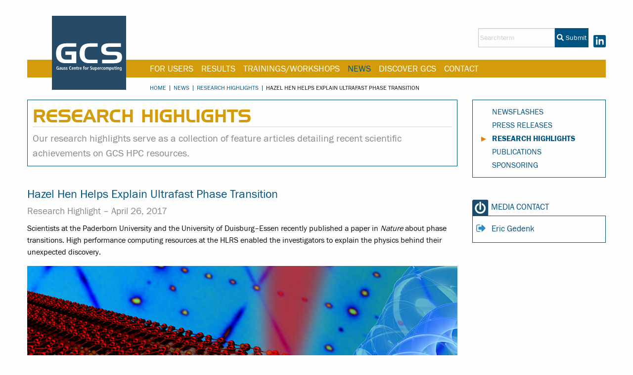

--- FILE ---
content_type: text/html; charset=utf-8
request_url: https://www.gauss-centre.eu/news/research-highlights/hazel-hen-supercomputer-helps-explain-ultrafast-phase-transition
body_size: 7823
content:
<!DOCTYPE html>
<html class="no-js js-not-loaded" lang="de">
<head>

<meta charset="utf-8">
<!-- 
	This website is powered by TYPO3 - inspiring people to share!
	TYPO3 is a free open source Content Management Framework initially created by Kasper Skaarhoj and licensed under GNU/GPL.
	TYPO3 is copyright 1998-2026 of Kasper Skaarhoj. Extensions are copyright of their respective owners.
	Information and contribution at https://typo3.org/
-->


<link rel="icon" href="/typo3conf/ext/gausscentretheme/Resources/Public/Icons/favicon.ico" type="image/vnd.microsoft.icon">
<title>Hazel Hen Helps Explain Ultrafast Phase Transition: Gauss Centre for Supercomputing e.V.</title>
<meta http-equiv="x-ua-compatible" content="IE=edge,chrome=1">
<meta name="generator" content="TYPO3 CMS">
<meta name="description" content="Scientists at the Paderborn University and the University of Duisburg–Essen recently published a paper in Nature&amp;nbsp;about&amp;nbsp;phase transitions.&amp;nbsp;High performance computing resources at the HLRS enabled the investigators to explain the physics behind their unexpected discovery.">
<meta name="viewport" content="width=device-width, initial-scale=1">
<meta property="og:title" content="Hazel Hen Helps Explain Ultrafast Phase Transition">
<meta property="og:type" content="article">
<meta property="og:url" content="https://www.gauss-centre.eu/news/research-highlights/hazel-hen-supercomputer-helps-explain-ultrafast-phase-transition">
<meta property="og:image" content="https://www.gauss-centre.eu/fileadmin/_processed_/b/4/csm_Schmidt_PhoMatX_01-phase_transitions-2017_0c1362d013.jpg">
<meta property="og:image:width" content="999">
<meta property="og:image:height" content="562">
<meta property="og:description" content="Scientists at the Paderborn University and the University of Duisburg–Essen recently published a paper in Nature&amp;nbsp;about&amp;nbsp;phase transitions.&amp;nbsp;High performance computing resources at the HLRS enabled the investigators to explain the physics behind their unexpected discovery.">
<meta property="og:site_name" content="Gauss Centre for Supercomputing e.V.">
<meta name="twitter:card" content="summary">


<link rel="stylesheet" href="/typo3temp/assets/css/16ef4a1a052ae465540fa0f1427b26fe.css?1693811887" media="all">
<link rel="stylesheet" href="/typo3conf/ext/gausscentretheme/Resources/Public/Css/app.css?1693569909" media="all">
<link rel="stylesheet" href="/typo3conf/ext/gausscentretheme/Resources/Public/Css/gauss-centre.css?1693570261" media="all">




<script src="/typo3conf/ext/gausscentretheme/Resources/Public/JavaScript/fa-solid.js?1693569912" async="async"></script>
<script src="/typo3conf/ext/gausscentretheme/Resources/Public/JavaScript/fa-light.js?1693569909" async="async"></script>
<script src="/typo3conf/ext/gausscentretheme/Resources/Public/JavaScript/fontawesome.js?1693569912" async="async"></script>
<script src="/typo3conf/ext/gausscentretheme/Resources/Public/JavaScript/lib-app.js?1693569912"></script>
<script src="/typo3conf/ext/gausscentretheme/Resources/Public/JavaScript/app.js?1731595272" async="async"></script>



<link rel="apple-touch-icon" sizes="180x180" href="/_assets/31d02b2ca7d239ea76e4f9c0fbf0b25a/Icons/apple-touch-icon.png">
<link rel="icon" type="image/png" sizes="32x32" href="/_assets/31d02b2ca7d239ea76e4f9c0fbf0b25a/Icons/favicon-32x32.png">
<link rel="icon" type="image/png" sizes="16x16" href="/_assets/31d02b2ca7d239ea76e4f9c0fbf0b25a/Icons/favicon-16x16.png">
<link rel="mask-icon" href="/_assets/31d02b2ca7d239ea76e4f9c0fbf0b25a/Icons/safari-pinned-tab.svg" color="#5bbad5">
<link rel="shortcut icon" href="/_assets/31d02b2ca7d239ea76e4f9c0fbf0b25a/Icons/favicon.ico">
<meta name="msapplication-config" content="/_assets/31d02b2ca7d239ea76e4f9c0fbf0b25a/Icons/browserconfig.xml">
<meta name="theme-color" content="#ffffff">


<link rel="canonical" href="https://www.gauss-centre.eu/news/research-highlights/hazel-hen-supercomputer-helps-explain-ultrafast-phase-transition"/>

</head>
<body class="default" id="p105">


<a id="top"></a>
<div class="grid-container" id="top-container">
	<div id="mobile-menu" class="hide-for-large hide-for-print">
		<ul><li>
<a href="/for-users" title="For Users">For Users</a>
<ul class="lvl-1"><li>
<a href="/for-users/science-domains" title="Science Domains">Science Domains</a>
</li>
<li>
<a href="/for-users/hpc-infrastructure" title="HPC Infrastructure">HPC Infrastructure</a>
</li>
<li>
<a href="/for-users/hpc-access" title="HPC Access">HPC Access</a>
</li>
<li>
<a href="/for-users/user-services-and-support" title="User Services and Support">User Services and Support</a>
</li>
<li>
<a href="/for-users/gcs-supercomputing-und-artificial-intelligence" title="Supercomputing und Artificial Intelligence">Supercomputing und Artificial Intelligence</a>
</li>
<li>
<a href="/for-users/visualization" title="Visualization">Visualization</a>
</li></ul>
</li>
<li>
<a href="/results/latest-projects" title="Results">Results</a>
<ul class="lvl-1"><li>
<a href="/results/latest-projects" title="Latest Results">Latest Results</a>
</li>
<li>
<a href="/results/astrophysics" title="Astrophysics">Astrophysics</a>
</li>
<li>
<a href="/results/computational-and-scientific-engineering" title="Engineering and CFD">Engineering and CFD</a>
</li>
<li>
<a href="/results/elementaryparticlephysics" title="Elementary Particle Physics">Elementary Particle Physics</a>
</li>
<li>
<a href="/results/environmentandenergy" title="Environment and Energy">Environment and Energy</a>
</li>
<li>
<a href="/results/life-sciences" title="Life Sciences">Life Sciences</a>
</li>
<li>
<a href="/results/materials-science-and-chemistry" title="Materials Science and Chemistry">Materials Science and Chemistry</a>
</li>
<li>
<a href="/results/artificial-intelligence-and-machine-learning" title="Artificial Intelligence and Machine Learning">Artificial Intelligence and Machine Learning</a>
</li>
<li>
<a href="/results/large-scale-projects" title="Large-Scale Projects">Large-Scale Projects</a>
</li>
<li>
<a href="/results/additional-allocations" title="Additional Allocations">Additional Allocations</a>
</li></ul>
</li>
<li>
<a href="/trainingsworkshops" title="Trainings/Workshops">Trainings/Workshops</a>
</li>
<li class="active">
<a href="/news" title="News" class="active">News</a>
<ul class="lvl-1"><li>
<a href="/news/newsflashes" title="Newsflashes">Newsflashes</a>
</li>
<li>
<a href="/news/pressreleases" title="Press Releases">Press Releases</a>
</li>
<li class="active current">
<a href="/news/research-highlights" title="Research Highlights" class="active current">Research Highlights</a>
</li>
<li>
<a href="/news/publications" title="Publications">Publications</a>
<ul class="lvl-2"><li>
<a href="/news/publications/inside" title="InSiDE Magazine">InSiDE Magazine</a>
<ul class="lvl-3"><li>
<a href="/news/publications/inside/inside-autumn-2025" title="InSiDE Autumn 2025">InSiDE Autumn 2025</a>
</li>
<li>
<a href="/news/publications/inside/inside-summer-2025" title="InSiDE Summer 2025">InSiDE Summer 2025</a>
</li>
<li>
<a href="/news/publications/inside/inside-autumn-2024" title="InSiDE Autumn 2024">InSiDE Autumn 2024</a>
</li>
<li>
<a href="/news/publications/inside/inside-summer-2024" title="InSiDE Summer 2024">InSiDE Summer 2024</a>
</li>
<li>
<a href="/news/publications/inside/inside-autumn-2023" title="InSiDE Autumn 2023">InSiDE Autumn 2023</a>
</li>
<li>
<a href="/news/publications/inside/inside-summer-2023" title="InSiDE Summer 2023">InSiDE Summer 2023</a>
</li>
<li>
<a href="/news/publications/inside/inside-autumn-2022" title="InSiDE Autumn 2022">InSiDE Autumn 2022</a>
</li>
<li>
<a href="/news/publications/inside/inside-summer-2022" title="InSiDE Summer 2022">InSiDE Summer 2022</a>
</li>
<li>
<a href="/news/publications/inside/inside-autumn-2021" title="InSiDE Autumn 2021">InSiDE Autumn 2021</a>
</li>
<li>
<a href="/news/publications/inside/inside-summer-2021" title="InSiDE Summer 2021">InSiDE Summer 2021</a>
</li>
<li>
<a href="/news/publications/inside/inside-autumn-2020" title="InSiDE Autumn 2020">InSiDE Autumn 2020</a>
</li>
<li>
<a href="/news/publications/inside/inside-archive" title="InSiDE Archive">InSiDE Archive</a>
</li>
<li>
<a href="/news/publications/inside/inside-spring-2020" title="InSiDE Spring 2020">InSiDE Spring 2020</a>
</li>
<li>
<a href="/news/publications/inside/inside-autumn-2018" title="InSiDE Autumn 2018">InSiDE Autumn 2018</a>
</li>
<li>
<a href="/news/publications/inside/inside-spring-2019" title="InSiDE Spring 2019">InSiDE Spring 2019</a>
</li>
<li>
<a href="/news/publications/inside/inside-autumn-2019" title="InSiDE Autumn 2019">InSiDE Autumn 2019</a>
</li></ul>
</li></ul>
</li>
<li>
<a href="/news/sponsoring" title="SPONSORING">SPONSORING</a>
<ul class="lvl-2"><li>
<a href="/news/sponsoring/student-support" title="Student Support">Student Support</a>
</li></ul>
</li></ul>
</li>
<li>
<a href="/about-us" title="Discover GCS">Discover GCS</a>
<ul class="lvl-1"><li>
<a href="/about-us/mission" title="Mission">Mission</a>
</li>
<li>
<a href="/about-us/our-centres" title="Our Centres">Our Centres</a>
<ul class="lvl-2"><li>
<a href="/about-us/our-centres/high-performance-computing-center-stuttgart" title="High-Performance Computing Center Stuttgart">High-Performance Computing Center Stuttgart</a>
</li>
<li>
<a href="/about-us/our-centres/juelich-supercomputing-centre" title="Jülich Supercomputing Centre">Jülich Supercomputing Centre</a>
</li>
<li>
<a href="/about-us/our-centres/leibniz-supercomputing-centre" title="Leibniz Supercomputing Centre">Leibniz Supercomputing Centre</a>
</li></ul>
</li>
<li>
<a href="/about-us/organization" title="Organization">Organization</a>
<ul class="lvl-2"><li>
<a href="/about-us/organization/steering-committee" title="Steering Committee">Steering Committee</a>
</li>
<li>
<a href="/about-us/organization/scientific-steering-committee" title="Scientific Steering Committee">Scientific Steering Committee</a>
</li>
<li>
<a href="/about-us/organization/gcs-council" title="GCS Council">GCS Council</a>
</li>
<li>
<a href="/about-us/organization/bod" title="GCS Board of Directors">GCS Board of Directors</a>
</li>
<li>
<a href="/about-us/organization/gcs-management" title="GCS Management">GCS Management</a>
</li></ul>
</li>
<li>
<a href="/about-us/funding-bodies" title="FUNDING BODIES">FUNDING BODIES</a>
</li>
<li>
<a href="/about-us/alliances" title="Alliances">Alliances</a>
</li></ul>
</li>
<li>
<a href="/contact" title="Contact">Contact</a>
</li>
<li>
<a href="/service" title="Service">Service</a>
<ul class="lvl-1"><li>
<a href="/service/imprint" title="Imprint">Imprint</a>
</li>
<li>
<a href="/service/contact" title="Contact">Contact</a>
</li>
<li>
<a href="/service/data-protection" title="Data protection">Data protection</a>
</li></ul>
</li></ul>
	</div>
	<div class="grid-x grid-margin-x show-for-print">
		<div class="cell small-12" style="margin: 30px 10px; padding-bottom: 30px; border-bottom: 1px solid silver;">
			<img src="/_assets/31d02b2ca7d239ea76e4f9c0fbf0b25a/Gfx/Logo-bw.svg">
		</div>
	</div>
	<div data-sticky-container class="sticky-container top-head hide-for-print">
		<div class="sticky stickit" data-sticky data-margin-top="0" data-top-anchor="top-container" data-sticky-on="small">
			<div class="page-header grid-x">
				<div class="cell small-12">
					<div class="grid-x">
						<div class="small-5 medium-2 cell logo-container">
							<a href="/">
								<img src="/_assets/31d02b2ca7d239ea76e4f9c0fbf0b25a/Gfx/GCS-Logo-invers.svg">
							</a>
						</div>
						<div class="cell small-6 hide-for-large text-right burger-box">
							<a class="mobile-trigger" data-toggle="offCanvas">
								<img src="/_assets/31d02b2ca7d239ea76e4f9c0fbf0b25a/Gfx/Menu-Button-Circle.svg" width="109" height="89" alt="" />
							</a>
						</div>
						<div class="cell small-7 medium-12 social-and-menu">
							<div class="grid-x grid-margin-x align-middle">
								<div class="cell small-8 medium-12 text-right show-for-large social">
									
		<div class="searchbox">
	<form method="post" class="search-form" action="/service/search?tx_indexedsearch_pi2%5Baction%5D=search&amp;tx_indexedsearch_pi2%5Bcontroller%5D=Search&amp;cHash=9da9eac572c4a1a6dc2378d27e524be4">
<div>
<input type="hidden" name="tx_indexedsearch_pi2[__referrer][@extension]" value="IndexedSearch" />
<input type="hidden" name="tx_indexedsearch_pi2[__referrer][@controller]" value="Search" />
<input type="hidden" name="tx_indexedsearch_pi2[__referrer][@action]" value="form" />
<input type="hidden" name="tx_indexedsearch_pi2[__referrer][arguments]" value="YTowOnt9d6fb94bf4e493ece2c061126a186c016dbc0cb76" />
<input type="hidden" name="tx_indexedsearch_pi2[__referrer][@request]" value="{&quot;@extension&quot;:&quot;IndexedSearch&quot;,&quot;@controller&quot;:&quot;Search&quot;,&quot;@action&quot;:&quot;form&quot;}e0dcaee415d0b1a0abb06d6ccede217d5b9f3619" />
<input type="hidden" name="tx_indexedsearch_pi2[__trustedProperties]" value="{&quot;search&quot;:{&quot;_sections&quot;:1,&quot;_freeIndexUid&quot;:1,&quot;pointer&quot;:1,&quot;ext&quot;:1,&quot;searchType&quot;:1,&quot;defaultOperand&quot;:1,&quot;mediaType&quot;:1,&quot;sortOrder&quot;:1,&quot;group&quot;:1,&quot;languageUid&quot;:1,&quot;desc&quot;:1,&quot;numberOfResults&quot;:1,&quot;extendedSearch&quot;:1,&quot;sword&quot;:1}}75229d3b38d3457ca7730e5f616db906e0d92caf" />
</div>

		<div class="tx-indexedsearch-hidden-fields">
			<input type="hidden" name="tx_indexedsearch_pi2[search][_sections]" value="0" />
			<input id="tx_indexedsearch_freeIndexUid" type="hidden" name="tx_indexedsearch_pi2[search][_freeIndexUid]" value="_" />
			<input id="tx_indexedsearch_pointer" type="hidden" name="tx_indexedsearch_pi2[search][pointer]" value="0" />
			<input type="hidden" name="tx_indexedsearch_pi2[search][ext]" value="" />
			<input type="hidden" name="tx_indexedsearch_pi2[search][searchType]" value="1" />
			<input type="hidden" name="tx_indexedsearch_pi2[search][defaultOperand]" value="0" />
			<input type="hidden" name="tx_indexedsearch_pi2[search][mediaType]" value="-1" />
			<input type="hidden" name="tx_indexedsearch_pi2[search][sortOrder]" value="rank_flag" />
			<input type="hidden" name="tx_indexedsearch_pi2[search][group]" value="" />
			<input type="hidden" name="tx_indexedsearch_pi2[search][languageUid]" value="0" />
			<input type="hidden" name="tx_indexedsearch_pi2[search][desc]" value="" />
			<input type="hidden" name="tx_indexedsearch_pi2[search][numberOfResults]" value="10" />
			<input type="hidden" name="tx_indexedsearch_pi2[search][extendedSearch]" value="" />
		</div>

		<div class="input-group">
			<input placeholder="Searchterm" class="tx-indexedsearch-searchbox-sword input-group-field" id="tx-indexedsearch-searchbox-sword" type="text" name="tx_indexedsearch_pi2[search][sword]" value="" />
			<div class="input-group-button">
				<button class="button round right tx-indexedsearch-searchbox-button" id="tx-indexedsearch-searchbox-button-submit" type="submit" name="" value=""><i class="fa fa-search"></i> Submit</button>

			</div>
		</div>



		
	</form>

</div>

	
									<a target="_blank" href="https://de.linkedin.com/company/gauss-centre-for-supercomputing">
										<img src="/_assets/31d02b2ca7d239ea76e4f9c0fbf0b25a/Gfx/LinkedIn.svg" width="25" height="25" alt="" />
									</a>
								</div>
							</div>
							<div class="grid-x grid-padding-x show-for-large menu-box">
								<div class="cell medium-12">
									<ul class="menu horizontal"><li>
<a href="/for-users" title="For Users">For Users</a>
<ul class="menu horizontal lvl-1"><li>
<a href="/for-users/science-domains" title="Science Domains">Science Domains</a>
</li>
<li>
<a href="/for-users/hpc-infrastructure" title="HPC Infrastructure">HPC Infrastructure</a>
</li>
<li>
<a href="/for-users/hpc-access" title="HPC Access">HPC Access</a>
</li>
<li>
<a href="/for-users/user-services-and-support" title="User Services and Support">User Services and Support</a>
</li>
<li>
<a href="/for-users/gcs-supercomputing-und-artificial-intelligence" title="Supercomputing und Artificial Intelligence">Supercomputing und Artificial Intelligence</a>
</li>
<li>
<a href="/for-users/visualization" title="Visualization">Visualization</a>
</li></ul>
</li>
<li>
<a href="/results/latest-projects" title="Results">Results</a>
<ul class="menu horizontal lvl-1"><li>
<a href="/results/latest-projects" title="Latest Results">Latest Results</a>
</li>
<li>
<a href="/results/astrophysics" title="Astrophysics">Astrophysics</a>
</li>
<li>
<a href="/results/computational-and-scientific-engineering" title="Engineering and CFD">Engineering and CFD</a>
</li>
<li>
<a href="/results/elementaryparticlephysics" title="Elementary Particle Physics">Elementary Particle Physics</a>
</li>
<li>
<a href="/results/environmentandenergy" title="Environment and Energy">Environment and Energy</a>
</li>
<li>
<a href="/results/life-sciences" title="Life Sciences">Life Sciences</a>
</li>
<li>
<a href="/results/materials-science-and-chemistry" title="Materials Science and Chemistry">Materials Science and Chemistry</a>
</li>
<li>
<a href="/results/artificial-intelligence-and-machine-learning" title="Artificial Intelligence and Machine Learning">Artificial Intelligence and Machine Learning</a>
</li>
<li>
<a href="/results/large-scale-projects" title="Large-Scale Projects">Large-Scale Projects</a>
</li>
<li>
<a href="/results/additional-allocations" title="Additional Allocations">Additional Allocations</a>
</li></ul>
</li>
<li>
<a href="/trainingsworkshops" title="Trainings/Workshops">Trainings/Workshops</a>
</li>
<li class="active">
<a href="/news" title="News" class="active">News</a>
<ul class="menu horizontal lvl-1"><li>
<a href="/news/newsflashes" title="Newsflashes">Newsflashes</a>
</li>
<li>
<a href="/news/pressreleases" title="Press Releases">Press Releases</a>
</li>
<li class="active current">
<a href="/news/research-highlights" title="Research Highlights" class="active current">Research Highlights</a>
</li>
<li>
<a href="/news/publications" title="Publications">Publications</a>
</li>
<li>
<a href="/news/sponsoring" title="SPONSORING">SPONSORING</a>
</li></ul>
</li>
<li>
<a href="/about-us" title="Discover GCS">Discover GCS</a>
<ul class="menu horizontal lvl-1"><li>
<a href="/about-us/mission" title="Mission">Mission</a>
</li>
<li>
<a href="/about-us/our-centres" title="Our Centres">Our Centres</a>
</li>
<li>
<a href="/about-us/organization" title="Organization">Organization</a>
</li>
<li>
<a href="/about-us/funding-bodies" title="FUNDING BODIES">FUNDING BODIES</a>
</li>
<li>
<a href="/about-us/alliances" title="Alliances">Alliances</a>
</li></ul>
</li>
<li>
<a href="/contact" title="Contact">Contact</a>
</li></ul>

								</div>
							</div>
							<div class="grid-x grid-padding-x show-for-large breadcrumb-box">
								<div class="cell medium-12">
									

<ul class="breadcrumbs"><li><a href="/">Home</a></li><li><a href="/news">News</a></li><li><a href="/news/research-highlights">Research Highlights</a></li><li>Hazel Hen Helps Explain Ultrafast Phase Transition</li></ul>


								</div>
							</div>
						</div>
					</div>
				</div>
			</div>

		</div>
	</div>

	

    <div class="grid-x grid-margin-x" id="content-section">
        
                <div class="large-9 cell ">
                    
                        <div class="grid-x grid-margin-x">
                            <div class="small-12 cell contentHead">
                                
<div id="c490" class="frame frame-default layout-300 frame-type-textmedia frame-layout-300"><header><h1 class="">
				RESEARCH HIGHLIGHTS
			</h1></header><div class="ce-textpic ce-center ce-above"><div class="ce-bodytext"><p>Our research highlights serve as a collection of feature articles detailing recent scientific achievements on GCS HPC resources.&nbsp;</p></div></div></div>


<div id="c2784" class="frame frame-default layout-0 frame-type-textmedia frame-layout-0"><div class="ce-textpic ce-center ce-above"></div></div>


                            </div>
                        </div>
                    
                    <div class="grid-x grid-margin-x">
                        <div class="small-12 cell content">
                            
                            
<div id="c491" class="frame frame-default layout-0 frame-type-news_pi1 frame-layout-0"><div class="news news-single"><div class="article" itemscope="itemscope" itemtype="http://schema.org/Article"><div class="header"><h3><span itemprop="headline"> Hazel Hen Helps Explain Ultrafast Phase Transition</span><br><small>Research Highlight –
                                        <time itemprop="datePublished" datetime="2017-04-26">
                                            April 26, 2017

                                        </time></small></h3></div><!-- teaser --><div class="teaser-text" itemprop="description"><p>Scientists at the Paderborn University and the University of Duisburg–Essen recently published a paper in <em>Nature&nbsp;</em>about&nbsp;phase transitions.&nbsp;High performance computing resources at the HLRS enabled the investigators to explain the physics behind their unexpected discovery.</p></div><!-- main text --><div class="news-text-wrap" itemprop="articleBody"></div><!-- content elements --><div id="c349" class="frame frame-default layout-0 frame-type-textmedia frame-layout-0"><div class="ce-textpic ce-center ce-above"><div class="ce-gallery" data-ce-columns="1" data-ce-images="1"><div class="ce-outer"><div class="ce-inner"><div class="ce-row"><div class="ce-column"><figure class="image" style="width: 1000px; "><img class="image-embed-item" src="/fileadmin/user_upload/PR_News/2017/PressRel_Newsflashes/Schmidt_PhoMatX_01-phase_transitions-2017.jpg" width="1000" height="629" alt="" /><figcaption class="image-caption"><span class="description"><p>An electron pulse (blue) probes the structural changes of the indium wire excited by a laser pulse (red).</p></span><span class="copyright">Copyright: Scheme by Andreas Lücke, Paderborn</span></figcaption></figure></div></div></div></div></div><div class="ce-bodytext"><p>In a paper just published in&nbsp;<em>Nature</em>, scientists at the Paderborn University and the University of Duisburg–Essen describe experiments showing that nanoscale wires can change from insulators to conductors when struck by a laser pulse. This phase transition occurs extremely fast — as fast as quantum mechanics allows, in fact — something that was previously thought to be impossible on surfaces. High performance computing resources at the HLRS enabled the investigators to explain the physics behind this unexpected discovery.</p><p>Phase transitions occur throughout nature, perhaps most famously when ice is warmed. As the heat of the molecules in ice rises, bonds between them break, the crystal structure falls apart, and ice melts into water. Other kinds of phase transitions can also take place due to changes in temperature, pressure, and other stimuli, with the transitions themselves taking the form of changes in physical, chemical, or biological properties.</p><p>Recently a team of materials scientists led by Prof. Dr. Wolf Gero Schmidt at Paderborn University became interested in investigating phase transitions on the surfaces of materials. Previous research had shown that phase transitions inside bulk materials can occur within several picoseconds (one picosecond is one trillionth of a second) though it was thought that such changes on surfaces must take much longer. Because surfaces are exposed to the surrounding environment, understanding the physics behind surface phase transitions could have a variety of interesting applications, such as for the development of new kinds of sensors and detectors.</p><p>In the lab the scientists affixed wires made of the element indium to a silicon substrate. The wires were extremely thin — just four atoms wide by one atom in height. At room temperature the wires are metallic and able to conduct electricity, though when cooled below 120 K (-150 °C) they undergo a phase transition in which the indium atoms rearrange into hexagonal structures and the wires become insulating.</p><p>The scientists first cooled the system to 30 K (-243 °C) and used a technology called electron diffraction to observe how electrons scattered when bounced off the wires. They then compared this pattern to what happened when a laser pulse was combined with the electron pulse. Physicist Tim Frigge at the University of Duisburg–Essen determined that when the delay time between pulses of light was greater than 350 femtoseconds, the diffraction pattern changed to become the same as that of the conducting wires. From a physical perspective, this meant that the indium atoms on the surface of the silicon must be able to rearrange themselves within just 350 quadrillionths of a second, a speed that is at the very limit of what quantum mechanics permits.</p><p>As Dr. Schmidt explains, "What is truly remarkable is that this phase change occurs not because of heat, but in response to light even while the atoms are still extremely cold. Inducing this kind of phase change through heating would require time lengths that are orders of magnitude longer."</p><p>In order to understand how such a rapid phase change could occur in the absence of thermal heating the scientists turned to computational modeling, using Hazel Hen, the heart of the high performance computing platform operated at the HLRS – High Performance Computing Center Stuttgart, as well as computational resources at Paderborn University.</p><p>Computational simulations of molecular dynamics were essential to studying this problem because of the large numbers of optically excited electrons and atoms involved in the phase change. The simulations revealed that indium electrons become excited to a higher energy state by the laser pulse. This creates new bonds and breaks some of the original chemical bonds between the indium atoms, causing the atoms to move. These movements eventually change the electronic properties so that the wire becomes a conductor. The simulations also revealed that the energy carried by the laser soon becomes dissipated into the silicon, trapping the indium wires in a metallic state.</p><p>The scientists were also curious to understand how anchoring the indium wires in the silicon base affects the phase transition. Using the supercomputer they were able to model numerous possible scenarios of how excited electrons, as well as the indium and silicon atoms, might behave when exposed to the light pulse. These simulations enabled the investigators to exactly model the excitation scenario observed experimentally. In addition, the calculations predict that anchoring the indium wires to different substrates could slow down or even further speed up the phase change. In the future this could enable materials scientists to control the speed of the phase transition.</p><p>In practical terms the scientists believe that such a system could potentially serve as a basis for smart materials that react in predictable ways to changing conditions or environments. Considering the speed of the phase transition they were able to describe, such an approach could enable, for example, the development of optical-electronic sensors that identify and report on changes in a system at extremely small time scales. Indeed, the system characterized by the authors of the Nature paper might constitute the fastest electronic switch ever observed.</p><p><a href="http://dx.doi.org/10.1038/nature21432" target="_blank" title="External link High-Performance Simulation of Ultrafast Phase Transition  (Opens new window)" rel="noreferrer">Article in Nature, April 13, 2017</a></p><p><a href="http://www.gauss-centre.eu/gauss-centre/EN/Projects/MaterialsScienceChemistry/2017/Schmidt_PhoMatX.html?nn=1282668" target="_blank" title="High-Performance Simulation of Ultrafast Phase Transition (Opens new window)">Project Report</a></p><p><a href="http://www.uni-paderborn.de/nachricht/84195/" target="_blank" title="External link High-Performance Simulation of Ultrafast Phase Transition  (Opens new window)" rel="noreferrer">News by University of Paderborn</a></p><p><a href="http://physik.uni-paderborn.de/en/ag-schmidt/" target="_blank" title="External link Theoretical Materials Physics Group, Paderborn University (Opens new window)" rel="noreferrer">Theoretical Materials Physics Group, Paderborn University</a></p><p>&nbsp;</p><p><em>–Christopher Williams, williams@hlrs.de</em></p></div></div></div><!-- Tags --><p class="news-list-tags" itemprop="keywords"><stron>Tags:</stron><a class="news-tag" title="Materials Science" href="/news/research-highlights/materials-science">
                                            Materials Science
                                        </a><a class="news-tag" title="Physics" href="/news/research-highlights/physics">
                                            Physics
                                        </a><a class="news-tag" title="University of Paderborn" href="/news/research-highlights/university-of-paderborn">
                                            University of Paderborn
                                        </a><a class="news-tag" title="HLRS" href="/news/research-highlights/hlrs">
                                            HLRS
                                        </a></p><!-- related things --><div class="news-related-wrap"><!-- Related news records --><div class="news-related news-related-news"><h4>
                                            Related
                                        </h4><ul><li><span class="news-related-news-date">21/12/2018</span><a title="Researchers Monitor Electron Behaviour During Chemical Reactions for First Time" href="/news/research-highlights/researchers-monitor-electron-behaviour-during-chemical-reactions-for-first-time">
                                                        Researchers Monitor Electron Behaviour During Chemical Reactions for First Time
                                                    </a></li><li><span class="news-related-news-date">11/04/2017</span><a title="High-Performance Simulation of Ultrafast Phase Transition" href="/results/materials-science-and-chemistry/high-performance-simulation-of-ultrafast-phase-transition">
                                                        High-Performance Simulation of Ultrafast Phase Transition
                                                    </a></li></ul></div></div></div></div></div>


                        </div>
                    </div>
                </div>
                <div class="large-3 cell content-right hide-for-print">

                    <div data-sticky-container class="sticky-container show-for-large">
                        <div class="sticky" data-sticky data-margin-top="7" data-anchor="content-section" id="submenu">
                            <ul class="vertical menu submenu"><li>
<a href="/news/newsflashes" title="Newsflashes">Newsflashes</a>
</li>
<li>
<a href="/news/pressreleases" title="Press Releases">Press Releases</a>
</li>
<li class="active current">
<a href="/news/research-highlights" title="Research Highlights" class="active current">Research Highlights</a>
</li>
<li>
<a href="/news/publications" title="Publications">Publications</a>
</li>
<li>
<a href="/news/sponsoring" title="SPONSORING">SPONSORING</a>
</li></ul>
                        </div>
                    </div>
                    
                    
<div id="c113" class="frame frame-default layout-0 frame-type-textmedia frame-layout-0"><header><h3 class="">
				Media Contact
			</h3></header><div class="ce-textpic ce-center ce-above"><div class="ce-bodytext"><p><a href="/contact#c418">Eric Gedenk</a></p></div></div></div>


                </div>
            
    </div>



	<div class="pageFooter grid-x grid-margin-x">
		<div class="cell small-12">
			<ul class="menu align-center"><li>
<a href="/service/imprint" title="Imprint">Imprint</a>
</li>
<li>
<a href="/service/contact" title="Contact">Contact</a>
</li>
<li>
<a href="/service/data-protection" title="Data protection">Data protection</a>
</li></ul>
		</div>
	</div>
</div>





</body>
</html>

--- FILE ---
content_type: image/svg+xml
request_url: https://www.gauss-centre.eu/typo3conf/ext/gausscentretheme/Resources/Public/Gfx/Ressourcen.svg
body_size: 371
content:
<svg xmlns="http://www.w3.org/2000/svg" width="33" height="33" viewBox="0 0 33 33"><g fill="none" fill-rule="evenodd"><path fill="#174C6C" d="M3.3.66S0 .66 0 3.96V33h32.34V3.96s0-3.3-3.3-3.3H3.3"/><path fill="#FFFFFE" d="M16.171 21.419c.93 0 1.683-.754 1.683-1.684V6.267a1.683 1.683 0 1 0-3.369 0v13.467c0 .931.754 1.685 1.686 1.685m3.051-13.761v3.585a7.568 7.568 0 0 1 4.507 6.908 7.567 7.567 0 0 1-7.558 7.557 7.568 7.568 0 0 1-7.559-7.557 7.568 7.568 0 0 1 4.505-6.908V7.658C8.568 8.98 5.244 13.175 5.243 18.151c.001 6.034 4.892 10.925 10.928 10.927 6.036-.002 10.925-4.893 10.927-10.927-.002-4.976-3.326-9.171-7.876-10.493"/></g></svg>

--- FILE ---
content_type: image/svg+xml
request_url: https://www.gauss-centre.eu/_assets/31d02b2ca7d239ea76e4f9c0fbf0b25a/Gfx/LinkedIn.svg
body_size: 446
content:
<svg width="25" height="25" viewBox="0 0 25 25" fill="none" xmlns="http://www.w3.org/2000/svg"><g clip-path="url(#a)"><path fill-rule="evenodd" clip-rule="evenodd" d="M2.3 0A2.3 2.3 0 0 0 0 2.3v20.4A2.3 2.3 0 0 0 2.3 25h20.4a2.3 2.3 0 0 0 2.3-2.3V2.3A2.3 2.3 0 0 0 22.7 0H2.3zm4.47 8.333c-.862 0-1.562.7-1.562 1.563v8.333a1.563 1.563 0 1 0 3.125 0V9.896c0-.863-.7-1.563-1.562-1.563zM4.949 5.175A1.83 1.83 0 0 0 6.77 7.013a1.83 1.83 0 0 0 1.823-1.838A1.83 1.83 0 0 0 6.77 3.338a1.83 1.83 0 0 0-1.823 1.837zm12.76 13.054a1.562 1.562 0 1 0 3.125 0v-5.478c0-4.607-4.137-5.194-6.314-3.657-.314.223-.977-.004-.977-.39a.371.371 0 0 0-.371-.37H11.98c-.863 0-1.562.699-1.562 1.562v8.333a1.563 1.563 0 0 0 3.125 0v-4.275c0-3.243 4.166-3.508 4.166 0v4.275z" fill="#005481"/></g><defs><clipPath id="a"><rect width="25" height="25" rx="1.2" fill="#fff"/></clipPath></defs></svg>

--- FILE ---
content_type: image/svg+xml
request_url: https://www.gauss-centre.eu/_assets/31d02b2ca7d239ea76e4f9c0fbf0b25a/Gfx/Menu-Button-Circle.svg
body_size: 455
content:
<svg xmlns="http://www.w3.org/2000/svg" viewBox="0 0 109.16 89.84"><defs><style>.cls-1,.cls-3{fill:none}.cls-2{fill:#fff}.cls-3{stroke:#d39c0a;stroke-miterlimit:10;stroke-width:3px}.cls-4{fill:#254b69}</style></defs><title>Menu-Button-Circle</title><g id="Ebene_2" data-name="Ebene 2"><g id="Ebene_4" data-name="Ebene 4"><g id="Ebene_6" data-name="Ebene 6"><path class="cls-1" d="M0 45.23v44.54h9.07A114.48 114.48 0 0 1 0 45.23zM0 0v44.62A114.68 114.68 0 0 1 9.1 0z"/><path class="cls-2" d="M109.16 89.77V0H9.1A114.68 114.68 0 0 0 0 44.62v.61a114.48 114.48 0 0 0 9.07 44.54z"/><path class="cls-3" d="M19 .64a105.94 105.94 0 0 0 0 88.57"/><g id="Ebene_5" data-name="Ebene 5"><rect class="cls-4" x="41.73" y="21.87" width="67.44" height="10.17" rx="1.79" ry="1.79"/><rect class="cls-4" x="41.73" y="40" width="56.99" height="10.17" rx="1.65" ry="1.65"/><rect class="cls-4" x="41.73" y="58.12" width="63.27" height="10.17" rx="1.74" ry="1.74"/></g></g></g></g></svg>